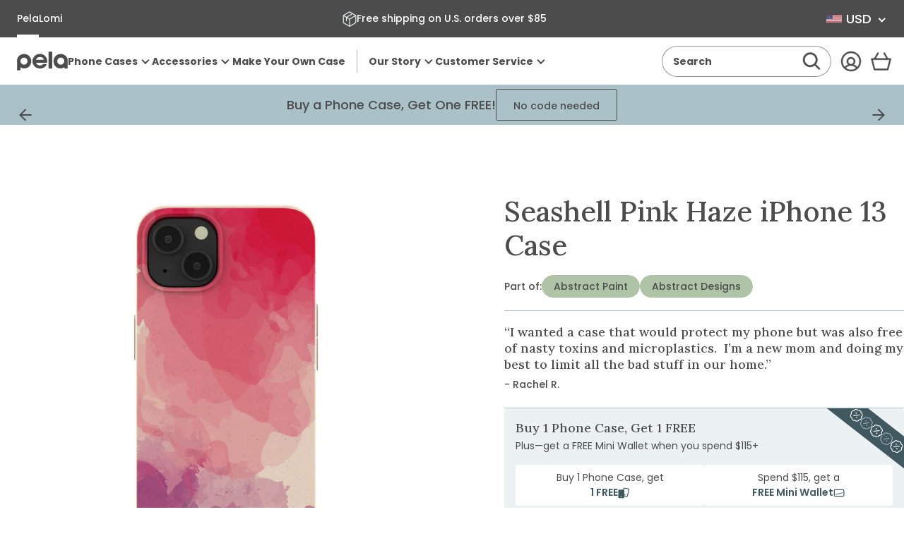

--- FILE ---
content_type: text/html; charset=utf-8
request_url: https://pelacase.com/collections/pink-haze-collection/name-pink-haze?view=product-options
body_size: 176
content:

<option data-color="seashell"
		data-title="Seashell Pink Haze iPhone 12/ iPhone 12 Pro Case"
		data-available="true"
		data-id="39497563340888"
		value="/products/seashell-pink-haze-eco-friendly-iphone-12-iphone-12-pro-case">iPhone 12/ iPhone 12 Pro</option><option data-color="seashell"
		data-title="Seashell Pink Haze iPhone 13 Case"
		data-available="true"
		data-id="40248260231256"
		value="/products/seashell-pink-haze-eco-friendly-iphone-13-case">iPhone 13</option><option data-color="seashell"
		data-title="Seashell Pink Haze iPhone 11 Case"
		data-available="true"
		data-id="39497563111512"
		value="/products/seashell-pink-haze-eco-friendly-iphone-11-case">iPhone 11</option><option data-color="seashell"
		data-title="Seashell Pink Haze iPhone 6/6s/7/8/SE Case"
		data-available="true"
		data-id="39497563570264"
		value="/products/seashell-pink-haze-eco-friendly-iphone-6-6s-7-8-se-case">iPhone 6/6s/7/8/SE</option><option data-color="seashell"
		data-title="Seashell Pink Haze iPhone 14/16e Case"
		data-available="true"
		data-id="40248260526168"
		value="/products/seashell-pink-haze-eco-friendly-iphone-14-16e-case">iPhone 14/16e</option><option data-color="seashell"
		data-title="Seashell Pink Haze iPhone 14 Pro Case"
		data-available="true"
		data-id="40248260296792"
		value="/products/seashell-pink-haze-eco-friendly-iphone-14-pro-case">iPhone 14 Pro</option><option data-color="seashell"
		data-title="Seashell Pink Haze Google Pixel 7a Case"
		data-available="true"
		data-id="40248260362328"
		value="/products/seashell-pink-haze-eco-friendly-google-pixel-7a-case">Google Pixel 7a</option><option data-color="seashell"
		data-title="Seashell Pink Haze iPhone XR Case"
		data-available="true"
		data-id="39497563701336"
		value="/products/seashell-pink-haze-eco-friendly-iphone-xr-case">iPhone XR</option><option data-color="seashell"
		data-title="Seashell Pink Haze iPhone 11 Pro Case"
		data-available="true"
		data-id="39497563242584"
		value="/products/seashell-pink-haze-eco-friendly-iphone-11-pro-case">iPhone 11 Pro</option><option data-color="seashell"
		data-title="Seashell Pink Haze iPhone 13 Mini Case"
		data-available="true"
		data-id="40248260100184"
		value="/products/seashell-pink-haze-eco-friendly-iphone-13-mini-case">iPhone 13 Mini</option><option data-color="seashell"
		data-title="Seashell Pink Haze iPhone 13 Pro Case"
		data-available="true"
		data-id="40248260264024"
		value="/products/seashell-pink-haze-eco-friendly-iphone-13-pro-case">iPhone 13 Pro</option><option data-color="seashell"
		data-title="Seashell Pink Haze iPhone 12 Mini Case"
		data-available="true"
		data-id="39497563373656"
		value="/products/seashell-pink-haze-eco-friendly-iphone-12-mini-case">iPhone 12 Mini</option><option data-color="seashell"
		data-title="Seashell Pink Haze Samsung Galaxy S23 Case"
		data-available="true"
		data-id="40248260427864"
		value="/products/seashell-pink-haze-eco-friendly-samsung-galaxy-s23-case">Samsung Galaxy S23</option><option data-color="seashell"
		data-title="Seashell Pink Haze Google Pixel 7 Case"
		data-available="true"
		data-id="40248260198488"
		value="/products/seashell-pink-haze-eco-friendly-google-pixel-7-case">Google Pixel 7</option><option data-color="seashell"
		data-title="Seashell Pink Haze iPhone 12 Pro Max Case"
		data-available="true"
		data-id="39497563406424"
		value="/products/seashell-pink-haze-eco-friendly-iphone-12-pro-max-case">iPhone 12 Pro Max</option><option data-color="seashell"
		data-title="Seashell Pink Haze iPhone 14 Pro Max Case"
		data-available="true"
		data-id="40248260657240"
		value="/products/seashell-pink-haze-eco-friendly-iphone-14-pro-max-case">iPhone 14 Pro Max</option><option data-color="seashell"
		data-title="Seashell Pink Haze Google Pixel 7 Pro Case"
		data-available="true"
		data-id="40248260132952"
		value="/products/seashell-pink-haze-eco-friendly-google-pixel-7-pro-case">Google Pixel 7 Pro</option><option data-color="seashell"
		data-title="Seashell Pink Haze Google Pixel 6a Case"
		data-available="true"
		data-id="40248260067416"
		value="/products/seashell-pink-haze-eco-friendly-google-pixel-6a-case">Google Pixel 6a</option><option data-color="seashell"
		data-title="Seashell Pink Haze iPhone 13 Pro Max Case"
		data-available="true"
		data-id="40248260165720"
		value="/products/seashell-pink-haze-eco-friendly-iphone-13-pro-max-case">iPhone 13 Pro Max</option>

--- FILE ---
content_type: text/javascript
request_url: https://pelacase.com/cdn/shop/t/669/assets/tracking-template-product.min.js?v=65332845076974831551765836624
body_size: -218
content:
!function(e){"function"==typeof define&&define.amd?define(e):e()}((function(){"use strict";const e=(e,t,n)=>{let o={event_category:t},d=setInterval((function(){window.hasOwnProperty("gtag")&&"function"==typeof gtag&&(clearInterval(d),gtag("event",e,o))}),100)},t=".product-collection-links__link",n=".js-fm-slider-dot",o=".js-input-swatch",d=".js-product-option-dropdown",i=".js-product-addon",p=".js-product-tab",l=".oke-w-reviews-writeReview",r="_secondary_upsell";document.addEventListener("click",(r=>{const a=r.target,c=a.closest(n),s=a.closest(o),_=a.closest(d),u=a.closest(i),w=a.closest(p),v=a.closest(l),y=a.closest(t);c&&e("pdp_gallery_thumb","Clicks on gallery thumbnail"),s&&e("pdp_variant_swatch","Clicks on variant color swatch"),_&&e("pdp_variant_phone_type","Clicks on phone type variant dropdown"),u&&(t=>{t.checked?e("pdp_add_primary_upsell","Added primary upsell"):e("pdp_remove_primary_upsell","Removed primary upsell")})(u),w&&e("pdp_tab","Clicks on product tab"),v&&e("pdp_write_review","Clicks on write review CTA"),y&&e("pdp_colleciton_link","Clicks on PDP featured collection links")})),window.EventBus.on("cart:item:added",(t=>{var n,o;(n=t.properties,o=r,n&&n.hasOwnProperty(o))&&e("pdp_add_secondary_upsell","Added secondary upsell")}))}));

--- FILE ---
content_type: text/javascript; charset=utf-8
request_url: https://pelacase.com/products/seashell-pink-haze-eco-friendly-iphone-13-case.js
body_size: 1135
content:
{"id":7369906749528,"title":"Seashell Pink Haze iPhone 13 Case","handle":"seashell-pink-haze-eco-friendly-iphone-13-case","description":"\u003cp\u003e\u003cmeta charset=\"utf-8\"\u003eStep into a dreamy world of soft hues with the Pink Haze Phone Case! This enchanting design features a beautiful blend of pink and purple watercolors, creating a mesmerizing haze that is both soothing and stylish. Perfect for adding a touch of whimsy to your everyday look. Embrace the serene vibes and let your phone reflect your unique style with the Pink Haze Phone Case. Keep it cool, keep it colorful! 📱💖✨\u003c\/p\u003e\n\u003cp\u003eBeautifully designed, Pela cases are the world's first truly sustainable phone case. They are durable enough to protect your phone from drops and scratches and are also compostable!\u003c\/p\u003e","published_at":"2023-07-24T10:19:33-04:00","created_at":"2023-07-24T10:19:32-04:00","vendor":"Pela Case","type":"iPhone 13","tags":["art-type:Print","collection:Abstract Paint","excludeFromCollection","Made to Order","made-in:north-america","name:Pink Haze","Phone Case","phone_bogo","product_notice_2","protection-level:2"],"price":6500,"price_min":6500,"price_max":6500,"available":true,"price_varies":false,"compare_at_price":6500,"compare_at_price_min":6500,"compare_at_price_max":6500,"compare_at_price_varies":false,"variants":[{"id":40248260231256,"title":"Default Title","option1":"Default Title","option2":null,"option3":null,"sku":"blank:16691-IP13-SEASHELL-AOD:PINK-HAZE","requires_shipping":true,"taxable":true,"featured_image":null,"available":true,"name":"Seashell Pink Haze iPhone 13 Case","public_title":null,"options":["Default Title"],"price":6500,"weight":0,"compare_at_price":6500,"inventory_quantity":-389,"inventory_management":null,"inventory_policy":"deny","barcode":null,"quantity_rule":{"min":1,"max":null,"increment":1},"quantity_price_breaks":[],"requires_selling_plan":false,"selling_plan_allocations":[]}],"images":["\/\/cdn.shopify.com\/s\/files\/1\/0078\/1032\/products\/PINK-HAZE_IP13_Seashell.jpg?v=1762274862"],"featured_image":"\/\/cdn.shopify.com\/s\/files\/1\/0078\/1032\/products\/PINK-HAZE_IP13_Seashell.jpg?v=1762274862","options":[{"name":"Title","position":1,"values":["Default Title"]}],"url":"\/products\/seashell-pink-haze-eco-friendly-iphone-13-case","media":[{"alt":null,"id":23007036178520,"position":1,"preview_image":{"aspect_ratio":1.0,"height":2000,"width":2000,"src":"https:\/\/cdn.shopify.com\/s\/files\/1\/0078\/1032\/products\/PINK-HAZE_IP13_Seashell.jpg?v=1762274862"},"aspect_ratio":1.0,"height":2000,"media_type":"image","src":"https:\/\/cdn.shopify.com\/s\/files\/1\/0078\/1032\/products\/PINK-HAZE_IP13_Seashell.jpg?v=1762274862","width":2000}],"requires_selling_plan":false,"selling_plan_groups":[]}